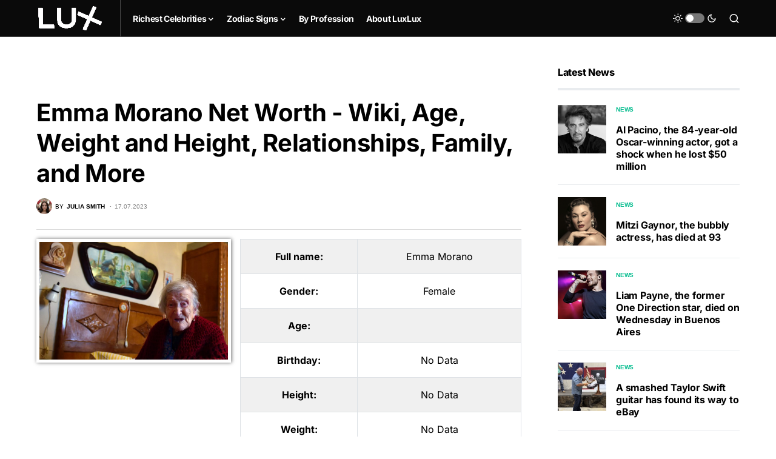

--- FILE ---
content_type: text/html; charset=utf-8
request_url: https://www.google.com/recaptcha/api2/aframe
body_size: 267
content:
<!DOCTYPE HTML><html><head><meta http-equiv="content-type" content="text/html; charset=UTF-8"></head><body><script nonce="aZDaDWzwvIh7j9rocuhjqg">/** Anti-fraud and anti-abuse applications only. See google.com/recaptcha */ try{var clients={'sodar':'https://pagead2.googlesyndication.com/pagead/sodar?'};window.addEventListener("message",function(a){try{if(a.source===window.parent){var b=JSON.parse(a.data);var c=clients[b['id']];if(c){var d=document.createElement('img');d.src=c+b['params']+'&rc='+(localStorage.getItem("rc::a")?sessionStorage.getItem("rc::b"):"");window.document.body.appendChild(d);sessionStorage.setItem("rc::e",parseInt(sessionStorage.getItem("rc::e")||0)+1);localStorage.setItem("rc::h",'1768974054850');}}}catch(b){}});window.parent.postMessage("_grecaptcha_ready", "*");}catch(b){}</script></body></html>